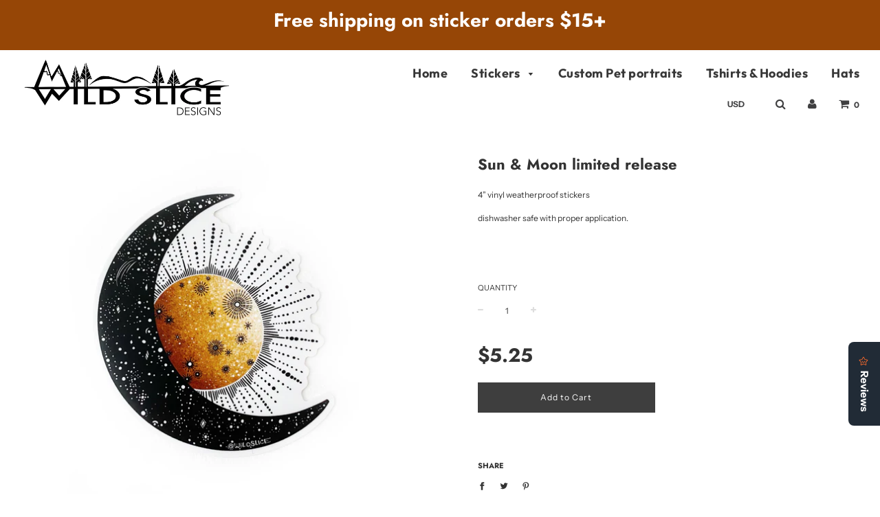

--- FILE ---
content_type: text/javascript
request_url: https://wildslicedesigns.com/cdn/s/javascripts/currencies.js
body_size: 540
content:
var Currency={rates:{USD:1,EUR:1.17541,GBP:1.34997,CAD:.725436,ARS:699763e-9,AUD:.683988,BRL:.189216,CLP:.00114716,CNY:.143402,CYP:.397899,CZK:.0484332,DKK:.157368,EEK:.0706676,HKD:.128252,HUF:.00307676,ISK:.00805082,INR:.0109213,JMD:.00635385,JPY:.00630914,LVL:1.57329,LTL:.320236,MTL:.293496,MXN:.0572362,NZD:.591549,NOK:.101521,PLN:.279911,SGD:.780912,SKK:21.5517,SIT:175.439,ZAR:.0619627,KRW:682826e-9,SEK:.111049,CHF:1.26724,TWD:.0316469,UYU:.0264034,MYR:.247517,BSD:1,CRC:.00202691,RON:.230837,PHP:.0169474,AED:.272294,VEB:285596e-16,IDR:594312e-10,TRY:.0230703,THB:.0321795,TTD:.147334,ILS:.318871,SYP:.00903929,XCD:.369313,COP:277186e-9,RUB:.0131633,HRK:.156003,KZT:.00197283,TZS:394171e-9,XPT:2679.88,SAR:.266667,NIO:.0272002,LAK:462969e-10,OMR:2.59771,AMD:.00265819,CDF:462831e-9,KPW:.00111115,SPL:6,KES:.00775148,ZWD:.00276319,KHR:248154e-9,MVR:.0646939,GTQ:.13034,BZD:.496684,BYR:353368e-10,LYD:.159497,DZD:.0077097,BIF:337877e-9,GIP:1.34997,BOB:.144517,XOF:.0017919,STD:474811e-10,NGN:704108e-9,PGK:.235863,ERN:.0666667,MWK:576891e-9,CUP:.0416929,GMD:.0135752,CVE:.0106594,BTN:.0109213,XAF:.0017919,UGX:284353e-9,MAD:.109056,MNT:280271e-9,LSL:.0619627,XAG:96.9304,TOP:.42002,SHP:1.34997,RSD:.0100103,HTG:.00762214,MGA:220448e-9,MZN:.0156563,FKP:1.34997,BWP:.0736093,HNL:.0378816,PYG:149385e-9,JEP:1.34997,EGP:.0212536,LBP:115793e-10,ANG:.555232,WST:.363895,TVD:.683988,GYD:.00478203,GGP:1.34997,NPR:.00682259,KMF:.0023892,IRR:930756e-12,XPD:1948.78,SRD:.0261691,TMM:572059e-10,SZL:.0619627,MOP:.124516,BMD:1,XPF:.00984992,ETB:.00643504,JOD:1.41044,MDL:.0586973,MRO:.00251427,YER:.00419639,BAM:.600976,AWG:.558659,PEN:.298041,VEF:285249e-13,SLL:435549e-10,KYD:1.20365,AOA:.00108926,TND:.348144,TJS:.10721,SCR:.0688118,LKR:.0032289,DJF:.00561651,GNF:11423e-8,VUV:.00834725,SDG:.00166727,IMP:1.34997,GEL:.371648,FJD:.44368,DOP:.0158585,XDR:1.36645,MUR:.0216936,MMK:476129e-9,LRD:.00540063,BBD:.5,ZMK:505076e-10,XAU:4958.26,VND:380477e-10,UAH:.0231414,TMT:.28603,IQD:763304e-9,BGN:.600976,KGS:.0114346,RWF:68723e-8,BHD:2.65957,UZS:824081e-10,PKR:.00357319,MKD:.0190459,AFN:.0152504,NAD:.0619627,BDT:.00817666,AZN:.588235,SOS:.00176939,QAR:.274725,PAB:1,CUC:1,SVC:.114286,SBD:.123693,ALL:.0121851,BND:.780912,KWD:3.25565,GHS:.0920254,ZMW:.0505076,XBT:88207,NTD:.0337206,BYN:.353368,CNH:.14358,MRU:.0251427,STN:.0474811,VES:.00285249,MXV:.496041,VED:.00285249,SLE:.0435549,XCG:.555232,SSP:218606e-9},convert:function(amount,from,to){return amount*this.rates[from]/this.rates[to]}};
//# sourceMappingURL=/cdn/s/javascripts/currencies.js.map
